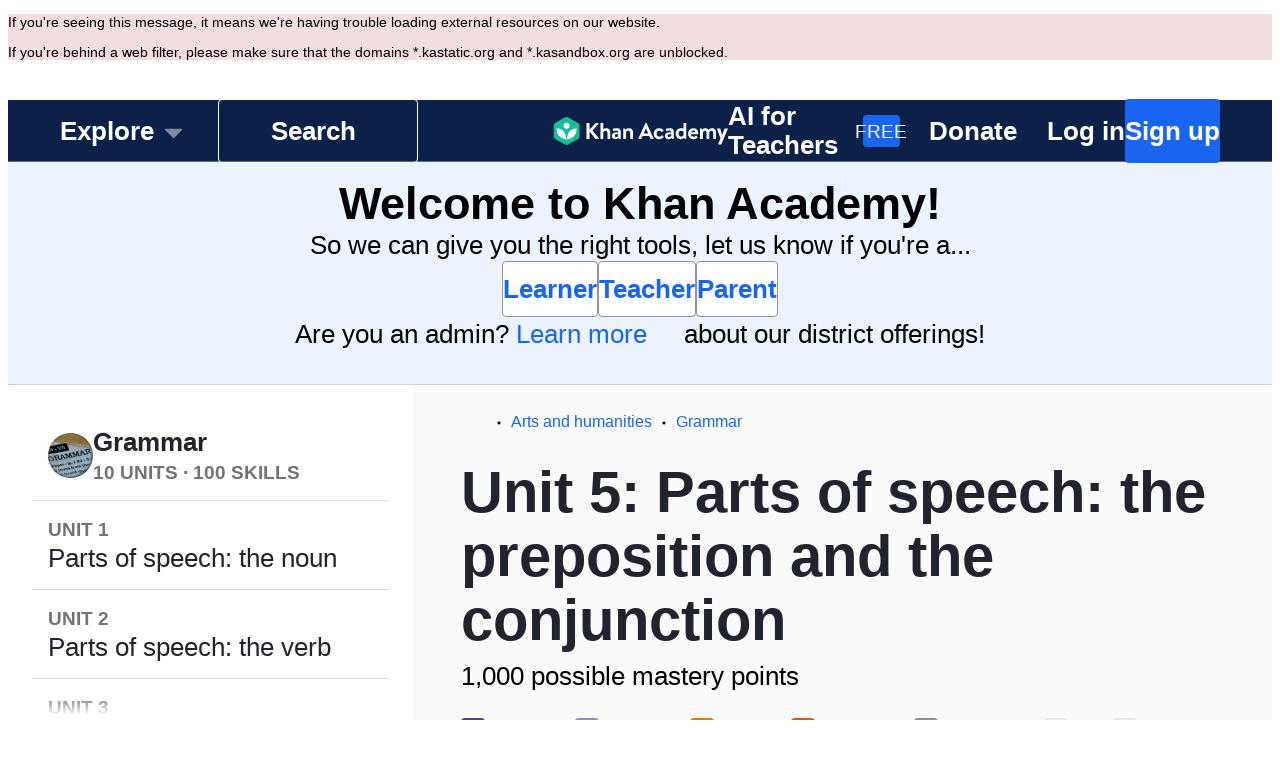

--- FILE ---
content_type: text/javascript
request_url: https://cdn.kastatic.org/khanacademy/16402.584fcf3c8a92bcdd.js
body_size: 8734
content:
"use strict";(self.webpackChunkkhanacademy=self.webpackChunkkhanacademy||[]).push([["16402"],{105405:function(e,t,n){n.d(t,{Z:()=>d});var r=n(357442),i=n(546490),o=n(290251),s=n(827292),a=n(397458),l=n(550093),u=function(e){function DeprecatedSpring(){return(0,i._)(this,DeprecatedSpring),(0,r._)(this,DeprecatedSpring,arguments)}return(0,s._)(DeprecatedSpring,e),(0,o._)(DeprecatedSpring,[{key:"render",value:function(){return(0,a.jsx)("div",{className:(0,l.css)(c.grow)})}}]),DeprecatedSpring}(n(652983).Component),c=l.StyleSheet.create({grow:{flexGrow:1}});let d=u},548210:function(e,t,n){n.d(t,{Z:()=>u});var r=n(357442),i=n(546490),o=n(290251),s=n(827292),a=n(397458),l=function(e){function DeprecatedStrut(){return(0,i._)(this,DeprecatedStrut),(0,r._)(this,DeprecatedStrut,arguments)}return(0,s._)(DeprecatedStrut,e),(0,o._)(DeprecatedStrut,[{key:"render",value:function(){return(0,a.jsx)("div",{style:flexBasis(this.props.size)})}}]),DeprecatedStrut}(n(652983).Component),flexBasis=function(e){return{MsFlexBasis:e,MsFlexPreferredSize:e,WebkitFlexBasis:e,flexBasis:e,flexShrink:0}};let u=l},621791:function(e,t,n){n.d(t,{Z:()=>et});var r,i,o=n(357442),s=n(546490),a=n(290251),l=n(451606),u=n(827292),c=n(70879),d=n(327337),h=n(397458),p=n(550093),f=n(652983),m=n(33729),y=n(19842),v=n(678572),g=n(91094),_=n(548210),x=n(114978),k=n.n(x),S=n(63730),T=n(773978),w="normal",j="sticky",C="stuck",b="nativeSticky",M=function(e){function StickySideNav(){var e;return(0,s._)(this,StickySideNav),e=(0,o._)(this,StickySideNav,arguments),(0,l._)(e,"throttledMeasure",void 0),(0,l._)(e,"throttledScroll",void 0),(0,l._)(e,"throttledHeightCheck",void 0),(0,l._)(e,"_affixable",void 0),(0,l._)(e,"_wrapper",void 0),(0,l._)(e,"state",{behavior:w,height:"auto"}),(0,l._)(e,"_nativeStickyBehaviorEnabled",!1),(0,l._)(e,"_mounted",!1),(0,l._)(e,"measure",function(){if(e._mounted){var t,n,r,i=e.props.scrollOffset,o={behavior:e.state.behavior,bottomBound:(0,T.MR)(e._wrapper)-i,documentHeight:(0,T.Ti)(),height:e.state.height,topBound:(0,T.oJ)(e._wrapper)-i};"auto"===e.state.height&&(o.contentHeight=null==(n=e._affixable)?void 0:n.getBoundingClientRect().height);var s=null!=(r=null==(t=e._wrapper)?void 0:t.getBoundingClientRect().height)?r:0;0===e.state.height&&s>0&&(o.contentHeight=s),e.setState(o,function(){return e.onScroll()})}}),(0,l._)(e,"onScroll",function(){if(e._mounted){var t=e.props.scrollOffset,n=e.state,r=n.bottomBound,i=n.contentHeight,o=n.topBound;if(null!=r&&null!=o&&null!=i){var s={},a=window.innerHeight,l=window.pageYOffset,u=e.state.behavior===w?(0,T.oJ)(e._affixable):l,c=Math.min(Math.max(0,r-l),a-t)-Math.min(Math.max(0,o-l),a-t),d=Math.min(i,e.props.minHeight-t);l<o?(s.behavior=w,s.height=e.props.stretchToFill?c:Math.min(c,i)):r-u>d?(s.behavior=j,s.height=e.props.stretchToFill?c:Math.min(c,i)):(s.behavior=C,s.height=d),e._nativeStickyBehaviorEnabled&&(s.behavior=b),e.setState(s)}}}),(0,l._)(e,"checkForDocumentHeightChange",function(){var t=e.state.documentHeight;null!=t&&(0,T.Ti)()!==t&&e.measure()}),e}return(0,u._)(StickySideNav,e),(0,a._)(StickySideNav,[{key:"componentDidMount",value:function(){var e=this;this._mounted=!0;try{this._nativeStickyBehaviorEnabled=CSS.supports("position","sticky")||CSS.supports("position","-webkit-sticky")||CSS.supports("position","-moz-sticky")||CSS.supports("position","-ms-sticky")||CSS.supports("position","-o-sticky")}catch(e){this._nativeStickyBehaviorEnabled=!1}setTimeout(function(){return e.measure()},0),this.throttledMeasure=k()(function(){return e.measure()},1e3),this.throttledScroll=k()(function(){return e.onScroll()},20),this.throttledHeightCheck=k()(function(){return e.checkForDocumentHeightChange()},1e3),window.addEventListener("resize",this.throttledMeasure),window.addEventListener("scroll",this.throttledScroll),window.addEventListener("scroll",this.throttledHeightCheck)}},{key:"shouldComponentUpdate",value:function(e,t){return this.props.children!==e.children||this.props.header!==e.header||this.props.style!==e.style||this.props.scrollOffset!==e.scrollOffset||this.state.behavior!==t.behavior||this.state.height!==t.height}},{key:"componentWillUnmount",value:function(){this._mounted=!1,window.removeEventListener("resize",this.throttledMeasure),window.removeEventListener("scroll",this.throttledScroll),window.removeEventListener("scroll",this.throttledHeightCheck)}},{key:"render",value:function(){var e=this,t=this.props,n=t.children,r=t.header,i=t.scrollOffset,o=t.style,s=this.state,a=s.behavior,l={height:s.height};return(a===b||a===j)&&(l.top=i),(0,h.jsx)(y.G7,{style:[I.wrapper,o],ref:function(t){return e._wrapper=(0,S.findDOMNode)(t)},children:(0,h.jsxs)(y.G7,{style:[I.affixable,a===w&&I.normal,a===j&&I.sticky,a===C&&I.stuck,a===b&&I.nativeSticky,l],ref:function(t){return e._affixable=(0,S.findDOMNode)(t)},children:[(0,h.jsx)(y.G7,{style:I.fixed,children:r}),n]})})}}]),StickySideNav}(f.Component);(0,l._)(M,"defaultProps",{scrollOffset:0});var I=p.StyleSheet.create({wrapper:{position:"relative"},affixable:{display:"flex",flexDirection:"column",overflow:"hidden",willChange:"transform"},normal:{position:"absolute",top:0,width:"100%"},sticky:{position:"fixed"},stuck:{position:"absolute",bottom:0,width:"100%"},nativeSticky:{position:"-webkit-sticky !important; position: sticky",width:"100%"},fixed:{flex:"0 0 auto"}}),A=n(45360),D=n(466993),z=n(221292),E=n(769641),L=n(881422),P=n(227713),O=n(234014),R=n(767375),B=n(445208),H=n(554368),Z=n(654753),W=n(990156),F=n(962829);let report_error=function(){var e,t,n=(0,h.jsx)(W.Z,{href:"https://www.khanacademy.org/reportissue?type=Defect",children:R.ag._({id:"vx1ZqM",message:"tell us"})}),r=(0,h.jsx)(W.Z,{href:"#",onClick:F.H5,children:R.ag._({id:"zSmxHz",message:"refresh"})});return(0,h.jsx)(h.Fragment,{children:(e=r,t=n,(0,h.jsx)(Z.cC,{message:"Uh oh, it looks like we ran into an error. You need to {refreshLink}. If this problem persists, {issueLink}.",id:"RxZ9Rz",values:{refreshLink:e,issueLink:t}}))})};var G=p.StyleSheet.create({modal:(0,l._)({},g.w5.mdOrLarger,{height:"auto"})});let error_modal=function(e){var t=e.closeModal;return(0,h.jsx)(E.Ws,{title:R.ag._({id:"SlfejT",message:"Error"}),content:(0,h.jsx)(y.G7,{children:(0,h.jsx)(H.uT,{children:(0,h.jsx)(report_error,{})})}),footer:(0,h.jsx)(B.Z,{onClick:t,children:R.ag._({id:"yz7wBu",message:"Close"})}),style:G.modal})};var U=n(744769),q=n(636213),N=n(902584),$=n(841442),canOpenItemInModal=function(e){return["Article","Exercise","Video"].includes(e.kind)},isExercise=function(e){return"Exercise"===e.kind},K=Object.freeze({v:"Video",a:"Article",e:"Exercise"}),V=function(e){function ModalRoute(){var e;return(0,s._)(this,ModalRoute),e=(0,o._)(this,ModalRoute,arguments),(0,l._)(e,"state",{showErrorModal:!1}),(0,l._)(e,"handleOpenItem",function(t,n,r){e.props.markConversion({id:"content_modal_open",extra:(0,N.yi)(t,r)}),"InterspersedQuiz"!==t.kind&&"Article"!==t.kind&&e.props.clearRecommendation(t);var i=document.activeElement,o=i?function(){setTimeout(function(){return i.focus()},500)}:function(){};N.ZP.dispatch({type:"OpenItem",modalData:(0,c._)({items:n,referrer:r,currentItem:t},"Video"===t.kind?{shouldAutoplay:!0}:{}),onCloseModal:o})}),(0,l._)(e,"handleOpenItemInTutorial",function(t,n,r){for(var i=e.props,o=i.quizzes,s=i.tutorials,a=i.unitTest,l=[],u=null,c=0;c<s.length;c++){var d=s[c];l.push(d);var h=void 0;if(o[d.slug]?h=o[d.slug]:c===s.length-1&&a&&(h=a),h)if(l.find(function(e){return e.slug===t.slug})){u=h;break}else l=[]}var p=(0,z.flatMap)(function(e){return e.contentItems.map(function(t){return maybeAddLessonId(t,e)})},l).filter(r);u&&(p=(0,D._)(p).concat([u])),n=maybeAddLessonId(n,t),e.handleOpenItem(n,p,"topic_progress")}),e}return(0,u._)(ModalRoute,e),(0,a._)(ModalRoute,[{key:"componentDidMount",value:function(){this.openItem()}},{key:"componentDidUpdate",value:function(e){e.modalType!==this.props.modalType&&e.modalId!==this.props.modalId&&this.openItem()}},{key:"componentDidCatch",value:function(e,t){this.setState({showErrorModal:!0}),O.ZP.error(e,O.D1.Internal,{sentryData:{contexts:{extras:(0,c._)({},t)}}})}},{key:"componentWillUnmount",value:function(){N.ZP.dispatch({type:"CloseItem"})}},{key:"maybeRedirect",value:function(){var e=this.props,t=e.history,n=e.location;if(e.modalId&&n&&n.queryParams.modal){var r=(0,$.SP)(n.pathname,n.queryParams);t.replace(r)}}},{key:"openItem",value:function(){var e=this.props,t=e.modalId,n=e.modalType,r=e.quizzes,i=e.unitTest,o=e.subjectChallenge,s=e.masteryChallenge,a=e.tutorials;try{if("quiz"===n){var l=Object.values(r).find(function(e){return e.slug===t});if(!l)return;this.handleOpenItem(l,[],"topic_progress_up_next")}else if("test"===n)if("subject-challenge"===t&&o)this.handleOpenItem(o,[],"subject");else if("mastery-challenge"===t&&s)this.handleOpenItem(s,[],"subject");else{if(!i)return;this.handleOpenItem(i,[],"topic_progress_up_next")}else if("v"===n||"e"===n||"a"===n){var u=getCurrentTutorial(a,t,n);if(!u||0===u.contentItems.length)return void this.maybeRedirect();var c={slug:u.slug,id:u.id},d=getCurrentContentItem(u,t,n);if(!d)return void this.maybeRedirect();var h="e"===n?function(e){return canOpenItemInModal(e)&&isExercise(e)}:function(e){return canOpenItemInModal(e)&&!isExercise(e)};this.handleOpenItemInTutorial(c,d,h)}else this.setState({showErrorModal:!0}),O.ZP.error("Invalid modalType for ModalRoute",O.D1.Internal,{sentryData:{contexts:{extras:{modalType:n,modalId:t,path:location?location.pathname:""}}}})}catch(e){this.setState({showErrorModal:!0}),O.ZP.error(e,O.D1.Internal)}}},{key:"handleClose",value:function(){this.setState({showErrorModal:!1})}},{key:"render",value:function(){var e=this;return this.state.showErrorModal?(0,h.jsx)(E.q0,{onClose:function(){return e.handleClose()},opened:this.state.showErrorModal,modal:function(e){var t=e.closeModal;return(0,h.jsx)(error_modal,{closeModal:t})}}):null}}]),ModalRoute}(f.PureComponent),getCurrentTutorial=function(e,t,n){return e.find(function(e){return e.contentItems.some(function(e){return e.slug===t&&e.kind===K[n]})})},getCurrentContentItem=function(e,t,n){return e.contentItems.find(function(e){return e.slug===t&&e.kind===K[n]})},maybeAddLessonId=function(e,t){if(!e.nodePath||!e.nodePath.lessonId){var n=e.nodePath||{};e.nodePath=(0,d._)((0,c._)({},n),{lessonId:t.id})}return e};let X=(0,z.compose)(q.Z,U.Z,(0,L.Sy)(function(e){var t,n,r=e.masteryChallenge,i=e.modalId,o=e.modalType,s=e.quizzes,a=e.subjectChallenge,l=e.tutorials,u=e.unitTest;if("quiz"===o)t=Object.values(s).find(function(e){return e.slug===i});else if("test"===o)"subject-challenge"===i&&a?t=a:"mastery-challenge"===i&&r?t=r:u&&(t=u);else if("v"===o||"e"===o||"a"===o){var d=getCurrentTutorial(l,i,o);d&&d.contentItems.length>0&&(n=d.id,t=getCurrentContentItem(d,i,o))}if(t){var h=t.title,p=t.contentId,f=(0,N.fR)(t),m=isExercise(t)?p:null;return{product:L.kE.xs.OTHER_PRODUCT,activity:(0,P.zi)(f),content:(0,c._)({kind:f},p?{contentId:p}:null,n?{lessonId:n}:null,h?{contentTitle:h}:null,m?{exerciseId:m}:null)}}return Object.freeze({})}),L.z)(V);var J=n(711259),Q=n(580552),Y=function(e){function ScrollSpyTracker(e){var t;return(0,s._)(this,ScrollSpyTracker),t=(0,o._)(this,ScrollSpyTracker,[e]),(0,l._)(t,"_isMounted",void 0),(0,l._)(t,"nodes",void 0),(0,l._)(t,"windowHeight",void 0),(0,l._)(t,"throttledMeasure",void 0),(0,l._)(t,"delayedMeasure",void 0),(0,l._)(t,"_setInitialPositionTimeoutId",void 0),(0,l._)(t,"setInitialPosition",function(){t.measure().then(function(){return t.handleScroll(window.pageYOffset)})}),(0,l._)(t,"register",function(e){return function(n){n?t.nodes[e]=n:delete t.nodes[e]}}),(0,l._)(t,"measure",function(){if(!t._isMounted)return Promise.resolve();t.windowHeight=window.innerHeight;var e={};return Object.keys(t.nodes).forEach(function(n){var r=t.nodes[n].getBoundingClientRect(),i=r.top,o=r.bottom;e[n]={top:i+window.scrollY,bottom:o+window.scrollY}}),new Promise(function(n){t.setState({measurements:e},n)})}),(0,l._)(t,"handleScroll",function(e){if(t._isMounted){var n=t.windowHeight/3,r=Object.keys(t.state.measurements).find(function(r){var i=t.state.measurements[r].top;return i>e&&i<e+n});if(r)return void t.setState({spiedSlug:r});var i=Object.keys(t.state.measurements).find(function(n){var r=t.state.measurements[n],i=r.top,o=r.bottom;return i<e&&o>e});t.setState({spiedSlug:i})}}),t.state={measurements:{},spiedSlug:null},t.nodes={},t}return(0,u._)(ScrollSpyTracker,e),(0,a._)(ScrollSpyTracker,[{key:"componentDidMount",value:function(){var e=this,t=this.props,n=t.shouldUseMastery,r=t.location.hash;this._isMounted=!0,this._setInitialPositionTimeoutId=setTimeout(this.setInitialPosition,0),this.throttledMeasure=k()(this.measure,1e3),this.delayedMeasure=function(){setTimeout(e.measure,600)},r&&setTimeout(function(){var t=r.substring(1),i=e.props.onInitialScrollCompleted;(0,Q.Z)(t,"top",function(){return i&&i(t)},n)},0),window.addEventListener("resize",this.throttledMeasure),window.addEventListener("initNav",this.delayedMeasure)}},{key:"shouldComponentUpdate",value:function(e,t){return this.state.spiedSlug!==t.spiedSlug||e!==this.props}},{key:"componentWillUnmount",value:function(){this._isMounted=!1,this._setInitialPositionTimeoutId&&clearTimeout(this._setInitialPositionTimeoutId),window.removeEventListener("resize",this.throttledMeasure),window.removeEventListener("initNav",this.delayedMeasure)}},{key:"render",value:function(){return(0,h.jsxs)("span",{children:[this.props.children&&this.props.children(this.register,this.state.spiedSlug),(0,h.jsx)(J.Z,{onScroll:this.handleScroll,delayMs:20})]})}}]),ScrollSpyTracker}(f.Component);let ee=(0,U.Z)(Y);var et=function(e){function CurationPageLayout(){return(0,s._)(this,CurationPageLayout),(0,o._)(this,CurationPageLayout,arguments)}return(0,u._)(CurationPageLayout,e),(0,a._)(CurationPageLayout,[{key:"getChildProps",value:function(){var e=this.props,t=e.onInitialScrollCompleted,n=e.modalRouteProps,r=e.path,i=e.shouldUseMastery,o=e.showRevamp,s=n?function(e){return(0,h.jsx)(X,(0,d._)((0,c._)({},n),{modalType:e.match.params.kind,modalId:e.match.params.slug}))}:null;return{mainProps:{style:[en.rightColumn,o&&en.rightColumnRevamp],tabIndex:-1,"data-slug":"topic-progress"},routeProps:s?{path:r,render:s}:null,scrollSpyTrackerProps:{onInitialScrollCompleted:t,shouldUseMastery:i},sidebarProps:{minHeight:400,scrollOffset:this.props.sidebarStickyOffset||g.k$,style:en.sidebar}}}},{key:"render",value:function(){var e=this.props,t=e.footer,n=e.header,r=e.main,i=e.sidebar,o=e.showRevamp,s=this.getChildProps(),a=s.mainProps,l=s.routeProps,u=s.scrollSpyTrackerProps,p=s.sidebarProps;return(0,h.jsxs)(y.G7,{id:"topic-progress",children:[n&&n(),(0,h.jsx)(ee,(0,d._)((0,c._)({},u),{children:function(e,t){return(0,h.jsx)(y.G7,{style:[en.container,o&&en.containerRevamp],children:(0,h.jsxs)(y.G7,{style:[en.inner,i?en.innerWithSidebar:null],children:[i&&(0,h.jsxs)(h.Fragment,{children:[(0,h.jsx)(M,(0,d._)((0,c._)({},p),{children:i(t)})),(0,h.jsx)(_.Z,{size:16})]}),(0,h.jsx)(y.G7,(0,d._)((0,c._)({},a),{children:r(e)})),l&&(0,h.jsx)(m.AW,(0,c._)({},l))]})})}})),t&&(0,h.jsx)(y.G7,{children:t()})]})}}]),CurationPageLayout}(f.Component),en=p.StyleSheet.create({container:{backgroundColor:v.$_.offWhite,width:"100%"},containerRevamp:{backgroundColor:null},inner:(0,d._)((0,c._)({flexDirection:"row"},A.OF),(r={},(0,l._)(r,g.w5.lgOrSmaller,{width:"100%"}),(0,l._)(r,g.w5.smOrSmaller,{paddingLeft:0,paddingRight:0,flexDirection:"column"}),r)),innerWithSidebar:{maxWidth:1200,margin:"auto"},rightColumn:(0,l._)({flex:1,flexGrow:1,backgroundColor:v.$_.offWhite,paddingTop:6,paddingBottom:6},g.w5.smOrSmaller,{paddingTop:0,paddingBottom:0}),rightColumnRevamp:{backgroundColor:null},sidebar:(i={alignSelf:"stretch",width:308},(0,l._)(i,g.w5.lgOrSmaller,{width:268}),(0,l._)(i,g.w5.smOrSmaller,{display:"none"}),i)})},247052:function(e,t,n){n.d(t,{Z:()=>S});var r=n(357442),i=n(546490),o=n(290251),s=n(451606),a=n(827292),l=n(70879),u=n(397458),c=n(550093),d=n(221292),h=n(652983),p=n(678572),f=n(554368),m=n(881422),y=n(227713),v=n(744769),g=n(636213),_=n(580552),x=function(e){function MasteryTopicSidebarItem(){var e;return(0,i._)(this,MasteryTopicSidebarItem),e=(0,r._)(this,MasteryTopicSidebarItem,arguments),(0,s._)(e,"handleElementClick",function(t){var n=e.props,r=n.location,i=r.hash,o=r.pathname,s=n.history,a=n.masteryHeadingIsSticky;(0,n.markConversion)({id:"topic_progress_sidebar_navigate",extra:{kind:"Tutorial"}}),i.slice(1)!==t&&(s.push("".concat(o,"#").concat(t)),(0,_.Z)(t,"top",void 0,!0,a))}),e}return(0,a._)(MasteryTopicSidebarItem,e),(0,o._)(MasteryTopicSidebarItem,[{key:"render",value:function(){var e=this,t=this.props,n=t.hideDivider,r=t.isFooter,i=t.slug,o=t.title,s=t.children;return(0,u.jsxs)("a",{className:(0,c.css)(k.item,r&&k.footer,n&&k.noDivider),onClick:function(t){t.preventDefault(),e.handleElementClick(i)},href:"#".concat(i),children:[o&&(0,u.jsx)(f.S$,{style:k.title,children:o}),(0,u.jsx)(f.uT,{children:s})]})}}]),MasteryTopicSidebarItem}(h.Component),k=c.StyleSheet.create({item:{display:"block",padding:"12px 0px 16px",borderColor:p.$_.offBlack16,borderStyle:"solid",borderTopWidth:1,cursor:"pointer",textDecoration:"none",color:"inherit"},footer:{borderBottomWidth:1,boxShadow:"0px -16px 24px -24px rgba(0, 0, 0, 0.64)"},noDivider:{borderStyle:"none"},title:{color:p.$_.offBlack}});let S=(0,d.compose)((0,m.Sy)(function(e){var t=e.contentItem,n=function(){switch(t.which){case"QUIZ":var e=t.quiz,n=e.contentId,r=e.title;return(0,l._)({kind:(0,y.d_)(e),contentTitle:r},n?{contentId:n}:null);case"UNIT":case"LESSON":return{kind:m.kE.v2.Topic,unitId:t.id};default:return null}}();return(0,l._)({activity:m.kE.cS.NAVIGATING,product:m.kE.xs.OTHER_PRODUCT},n?{content:n}:null)}),m.z,g.Z,v.Z)(x)},934885:function(e,t,n){n.d(t,{Z:()=>__WEBPACK_DEFAULT_EXPORT__,b:()=>TitleWithScoreAndDate});var r=n(397458),i=n(767375),o=n(550093);n(652983);var s=n(19842),a=n(678572),l=n(554368),u=n(335319),c=n(342043),TitleWithScoreAndDate=function(e){var t=e.title,n=e.scoreText,i=e.dateText,s=(0,r.jsx)("span",{className:(0,o.css)(d.quizScore),children:(0,u.I)(n||"")});return(0,r.jsxs)("span",{children:[t,(0,r.jsx)("br",{}),s," ",(0,u.I)(i||"")]})},getQuizTitleAndCopy=function(e){var t,n=e.quiz,o=e.masteryMap,s=(0,c.E)(n,o),a=s.copy;if(null==n.score){return{title:(t=n,i.ag._({id:"+ID2gh",message:"{0, plural, one {{1}: # question} other {{2}: # questions}}",values:{0:t.numItems,1:t.title,2:t.title}})),copy:a}}var l=s.scoreText,u=s.dateText,d=n.title;return{title:(0,r.jsx)(TitleWithScoreAndDate,{title:d,scoreText:l,dateText:u}),copy:a}},d=o.StyleSheet.create({quizContainer:{display:"flex",flexDirection:"column"},quizTitle:{display:"block",color:a.$_.offBlack},quizScore:{fontWeight:700},quizContents:{display:"block",marginTop:4,color:a.$_.offBlack64}});let __WEBPACK_DEFAULT_EXPORT__=function(e){var t=getQuizTitleAndCopy(e),n=t.title,i=t.copy;return(0,r.jsxs)(s.G7,{style:d.quizContainer,children:[(0,r.jsx)(l.S$,{style:d.quizTitle,children:n}),(0,r.jsx)(l.S$,{style:d.quizContents,children:i})]})}},353321:function(e,t,n){n.d(t,{Z:()=>mastery_topic_sidebar_test});var r=n(397458),i=n(550093),o=n(652983),s=n(19842),a=n(678572),l=n(554368),u=n(342043),c=n(357442),d=n(546490),h=n(290251),p=n(451606),f=n(827292),NonMasteredTrophy=function(e){var t=e.width,n=e.height;return(0,r.jsxs)("svg",{xmlns:"http://www.w3.org/2000/svg",xmlnsXlink:"http://www.w3.org/1999/xlink",width:t,height:n,viewBox:"0 0 75 84",children:[(0,r.jsx)("defs",{children:(0,r.jsx)("path",{id:"a",d:"M0 0h60v26H0z"})}),(0,r.jsx)("g",{fill:"none",fillRule:"evenodd",transform:"translate(-9 -57)",children:(0,r.jsxs)("g",{transform:"translate(12 59)",children:[(0,r.jsxs)("g",{transform:"translate(4)",children:[(0,r.jsx)("mask",{id:"b",fill:"#fff",children:(0,r.jsx)("use",{xlinkHref:"#a"})}),(0,r.jsx)("path",{d:"M59.98 9.72L56.37 26H3.64L0.03 9.72C-0.17 8.56.67 7.46 1.83 7.27c.58-0.06 1.23.07 1.68.45l11.15 7.24c0.90.78 2.26.65 3.03-0.32.07-0.06.07-.13.13-0.19L28.2.94c0.65-.97 2.00-1.23 2.97-0.58.26.13.45.32.58.58l10.38 13.5c0.64.97 2.00 1.23 2.96.58.06-0.07.13-0.07.19-.13L56.44 7.66c0.90-0.78 2.26-0.65 3.3.32.45.52.58 1.16.52 1.74",mask:"url(#b)",fill:"#f7f8fa"})]}),(0,r.jsx)("path",{stroke:"#0A2A66",strokeLinecap:"round",strokeLinejoin:"round",strokeWidth:"2",d:"M63.97 9.69L60.34 26H7.66L4.03 9.69A2.16 2.16 0 0 1 5.08 7.48a2.15 2.15 0 0 1 2.43.20l11.17 7.24a2.15 2.15 0 0 0 3.15-.46L32.22.95a2.15 2.15 0 0 1 3.57 0l10.38 13.50a2.15 2.15 0 0 0 3.15.46l11.17-7.24a2.15 2.15 0 0 1 2.43-0.20 2.16 2.16 0 0 1 1.05 2.21zM61 48s18.93-14.14 1.89-28"}),(0,r.jsx)("circle",{cx:"62",cy:"20",r:"2",fill:"#0A2A66",fillRule:"nonzero"}),(0,r.jsx)("path",{stroke:"#0A2A66",strokeLinecap:"round",strokeLinejoin:"round",strokeWidth:"2",d:"M9 48S-9.93 33.86 7.11 20"}),(0,r.jsx)("circle",{cx:"7",cy:"20",r:"2",fill:"#0A2A66",fillRule:"nonzero"}),(0,r.jsx)("path",{stroke:"#0A2A66",strokeLinecap:"round",strokeLinejoin:"round",strokeWidth:"2",d:"M18 71v10M52 71v10"}),(0,r.jsx)("path",{fill:"#00EDB4",fillRule:"nonzero",d:"M53.66 71H15.34c-1.95 0-3.82-0.79-5.20-2.18A7.49 7.49 0 0 1 8 63.55V31h53v32.55a7.49 7.49 0 0 1-2.15 5.27A7.30 7.30 0 0 1 53.66 71z"}),(0,r.jsx)("ellipse",{cx:"25",cy:"38.5",fill:"#0A2A66",fillRule:"nonzero",rx:"2",ry:"2.5"}),(0,r.jsx)("ellipse",{cx:"45",cy:"38.5",fill:"#0A2A66",fillRule:"nonzero",rx:"2",ry:"2.5"}),(0,r.jsx)("rect",{width:"4",height:"5",x:"33",y:"41",fill:"#FFF",fillRule:"nonzero",rx:"2"})]})})]})},MasteredTrophy=function(e){var t=e.width,n=e.height;return(0,r.jsxs)("svg",{xmlns:"http://www.w3.org/2000/svg",xmlnsXlink:"http://www.w3.org/1999/xlink",width:t,height:n,viewBox:"0 0 75 84",children:[(0,r.jsx)("defs",{children:(0,r.jsx)("path",{id:"a",d:"M0 0h60v29H0z"})}),(0,r.jsx)("g",{fill:"none",fillRule:"evenodd",transform:"translate(-97 -56)",children:(0,r.jsxs)("g",{transform:"translate(100 58)",children:[(0,r.jsxs)("g",{transform:"translate(4)",children:[(0,r.jsx)("mask",{id:"b",fill:"#fff",children:(0,r.jsx)("use",{xlinkHref:"#a"})}),(0,r.jsx)("path",{fill:"#FFB100",d:"M59.98 14.72L56.37 31H3.64L0.03 14.72c-0.19-1.16.65-2.26 1.80-2.46.58-0.06 1.23.07 1.68.45l11.15 7.24c0.90.78 2.26.65 3.03-0.32.07-0.06.07-.13.13-0.19L28.2 5.94c0.65-.97 2.00-1.23 2.97-0.58.26.13.45.32.58.58l10.38 13.5c0.64.97 2.00 1.23 2.96.58.06-0.07.13-0.07.19-.13l11.15-7.23c0.90-0.78 2.26-0.65 3.3.32.45.52.58 1.16.52 1.74",mask:"url(#b)"})]}),(0,r.jsx)("path",{fill:"#FFB100",stroke:"#FFB100",strokeLinecap:"round",strokeLinejoin:"round",strokeWidth:"2",d:"M63.97 13.69L60.34 30H7.66l-3.63-16.31a2.16 2.16 0 0 1 1.05-2.21 2.15 2.15 0 0 1 2.43.20l11.17 7.24a2.15 2.15 0 0 0 3.15-.46l10.39-13.50a2.15 2.15 0 0 1 3.57 0l10.38 13.50a2.15 2.15 0 0 0 3.15.46l11.17-7.24a2.15 2.15 0 0 1 2.43-0.20 2.16 2.16 0 0 1 1.05 2.21z"}),(0,r.jsx)("path",{stroke:"#0A2A66",strokeLinecap:"round",strokeLinejoin:"round",strokeWidth:"2",d:"M61 48s18.93-11.61 1.89-23"}),(0,r.jsx)("circle",{cx:"62",cy:"25",r:"2",fill:"#0A2A66",fillRule:"nonzero"}),(0,r.jsx)("path",{stroke:"#0A2A66",strokeLinecap:"round",strokeLinejoin:"round",strokeWidth:"2",d:"M9 48S-9.93 36.39 7.11 25"}),(0,r.jsx)("circle",{cx:"7",cy:"25",r:"2",fill:"#0A2A66",fillRule:"nonzero"}),(0,r.jsx)("path",{stroke:"#0A2A66",strokeLinecap:"round",strokeLinejoin:"round",strokeWidth:"2",d:"M18 71v10M52 71v10"}),(0,r.jsx)("path",{fill:"#00EDB4",fillRule:"nonzero",d:"M53.66 71H15.34c-1.95 0-3.82-0.79-5.20-2.18A7.49 7.49 0 0 1 8 63.55V31h53v32.55a7.49 7.49 0 0 1-2.15 5.27A7.30 7.30 0 0 1 53.66 71z"}),(0,r.jsxs)("g",{fillRule:"nonzero",transform:"translate(22 36)",children:[(0,r.jsx)("circle",{cx:"2.5",cy:"2.5",r:"2.5",fill:"#0A2A66"}),(0,r.jsx)("circle",{cx:"22.5",cy:"2.5",r:"2.5",fill:"#0A2A66"}),(0,r.jsx)("path",{fill:"#FFF",d:"M22 7c0 6.09-4.70 11-10.47 11C5.77 18 1 13.09 1 7.07h21V7z"})]})]})})]})},m=function(e){function UnitTestTrophy(){return(0,d._)(this,UnitTestTrophy),(0,c._)(this,UnitTestTrophy,arguments)}return(0,f._)(UnitTestTrophy,e),(0,h._)(UnitTestTrophy,[{key:"render",value:function(){var e=this.props,t=e.fillCrown,n=e.width,i=this.props.height||1.12*n;return t?(0,r.jsx)(MasteredTrophy,{width:n,height:i}):(0,r.jsx)(NonMasteredTrophy,{width:n,height:i})}}]),UnitTestTrophy}(o.Component);(0,p._)(m,"defaultProps",{width:75,height:84});var y=n(892519),v=n(934885),g=i.StyleSheet.create({textWrapper:{maxWidth:160,flexShrink:0},unitTestTextAndTrophyContainer:{flexDirection:"row",justifyContent:"space-between"},unitTestTitle:{color:a.$_.offBlack},unitTestDescription:{color:a.$_.offBlack64},unitTestTrophy:{alignSelf:"flex-end",bottom:-16,position:"relative",right:5}});let mastery_topic_sidebar_test=function(e){var t=e.achievedMastery,n=e.test,i=n.title,o=(0,u.u)(n,t),a=o.scoreText,c=o.dateText,d=o.copy,h=(0,y.B)(n)?(0,y.GE)(n.score)&&t:t,p=null!=n.score?(0,r.jsx)(v.b,{title:i,scoreText:a,dateText:c}):i;return(0,r.jsxs)(s.G7,{testId:"mastery-topic-sidebar-footer",style:g.unitTestTextAndTrophyContainer,children:[(0,r.jsxs)(s.G7,{style:g.textWrapper,children:[(0,r.jsx)(l.S$,{style:g.unitTestTitle,children:p}),(0,r.jsx)(l.S$,{style:g.unitTestDescription,children:d})]}),(0,r.jsx)(s.G7,{style:g.unitTestTrophy,children:(0,r.jsx)(m,{fillCrown:h,width:106})})]})}},139549:function(e,t,n){n.d(t,{Z:()=>p});var r=n(357442),i=n(546490),o=n(290251),s=n(451606),a=n(827292),l=n(397458),u=n(550093),c=n(652983),d=n(445208),h=n(91094),p=function(e){function StudyGuideCallToAction(){return(0,i._)(this,StudyGuideCallToAction),(0,r._)(this,StudyGuideCallToAction,arguments)}return(0,a._)(StudyGuideCallToAction,e),(0,o._)(StudyGuideCallToAction,[{key:"render",value:function(){var e=this.props,t=e.children,n=e.onClick,r=e.testId,i=e.type;return(0,l.jsx)(d.Z,{onClick:n,kind:i,style:f.button,testId:r,children:t})}}]),StudyGuideCallToAction}(c.Component),f=u.StyleSheet.create({button:(0,s._)({minWidth:227},h.w5.smOrSmaller,{width:"100%"})})},545386:function(e,t,n){n.d(t,{Fv:()=>toLatestScoreMap,hI:()=>toBestScoreMap,pr:()=>toMasteryMap,y6:()=>toStatusMap});var r=n(451606),i=n(70879),o=n(327337);function toStatusMap(e){return e.reduce(function(e,t){return(0,o._)((0,i._)({},e),(0,r._)({},t.content.progressKey,t.completionStatus.toLowerCase()))},{})}function toBestScoreMap(e){return e.reduce(function(e,t){var n=t.content.progressKey,s=t.bestScore;return s?(0,o._)((0,i._)({},e),(0,r._)({},n,s)):e},{})}function toLatestScoreMap(e){return e.reduce(function(e,t){var n=t.content.progressKey,s=t.lastCompletedAttempt;return s?(0,o._)((0,i._)({},e),(0,r._)({},n,{numCorrect:s.numCorrect,numAttempted:s.numAttempted,completedDate:s.lastAttemptDate})):e},{})}function toMasteryMap(e){return e.reduce(function(e,t){var n=t.progressKey,s=t.status;return(0,o._)((0,i._)({},e),(0,r._)({},n,s))},{})}},580552:function(e,t,n){n.d(t,{Z:()=>__WEBPACK_DEFAULT_EXPORT__});var r=n(91094),i=n(773978);function __WEBPACK_DEFAULT_EXPORT__(e,t,n,o,s){var a=e.replace(/\./g,"\\.").replace(/\:/g,"\\:"),l=document.querySelector('[data-slug="'.concat(a,'"]'));if(l||(l=document.querySelector('[data-position-slug="'.concat(a,'"]'))),l){if("bottom"===t){var u=(0,i.MR)(l);(0,i.ou)(u-window.innerHeight,i.XZ,n)}else{var c=(0,i.oJ)(l);(0,i.ou)(c-r.k$-(o?s?80:160:0),i.XZ,n)}l.focus()}}},342043:function(e,t,n){n.d(t,{E:()=>getQuizDescription,u:()=>getTestOrChallengeDescription});var r=n(70879),i=n(327337),o=n(767375),s=n(892519),getQuizDescription=function(e,t){var n=(0,s.TL)(e,t);if(null==e.score)return{scoreText:null,dateText:null,copy:o.ag._({id:"bUHyJs",message:"Practice what you’ve learned, and level up on the above skills"})};var r=(0,s.y9)(e.score),i=r.scoreText,a=r.dateText;return n?{scoreText:i,dateText:a,copy:null}:{scoreText:i,dateText:a,copy:o.ag._({id:"ZBNjEk",message:"Take quiz again to level up in more skills"})}},getTestOrChallengeDescription=function(e,t){var n=e.type,a=e.score;return null==a?{scoreText:null,dateText:null,copy:(0,s.eA)(n)?o.ag._({id:"2ViJ4w",message:"Test your knowledge of the skills in this course."}):o.ag._({id:"+xw7rg",message:"Test your knowledge of all skills in this unit"})}:(0,i._)((0,r._)({},(0,s.y9)(a)),{copy:(0,s.eA)(n)?(0,s.GE)(a)?o.ag._({id:"G1O3dA",message:"Amazing work!"}):o.ag._({id:"lJ0b5E",message:"Try again to see if you can improve your score."}):t?null:o.ag._({id:"KCa7SI",message:"Take unit test again to level up in more skills"})})}},99245:function(e,t,n){n.d(t,{Z:()=>p});var r=n(357442),i=n(546490),o=n(290251),s=n(451606),a=n(827292),l=n(397458),u=n(550093),c=n(652983),d=n(19842),h=n(405689),p=function(e){function DeprecatedTimeoutSpinner(){return(0,i._)(this,DeprecatedTimeoutSpinner),(0,r._)(this,DeprecatedTimeoutSpinner,arguments)}return(0,a._)(DeprecatedTimeoutSpinner,e),(0,o._)(DeprecatedTimeoutSpinner,[{key:"render",value:function(){var e=this.props,t=e.size,n=e.light,r=e.style;return(0,l.jsx)(d.G7,{style:[f.containerDefault,r],children:(0,l.jsx)(h.y,{size:t,light:n})})}}]),DeprecatedTimeoutSpinner}(c.Component);(0,s._)(p,"defaultProps",{size:"large",light:!1,timeoutSeconds:15});var f=u.StyleSheet.create({containerDefault:{alignItems:"center"}})}}]);
//# debugId=a34ebf63-8860-4165-ac5c-75c91ed01895
//# sourceMappingURL=16402.584fcf3c8a92bcdd.js.map